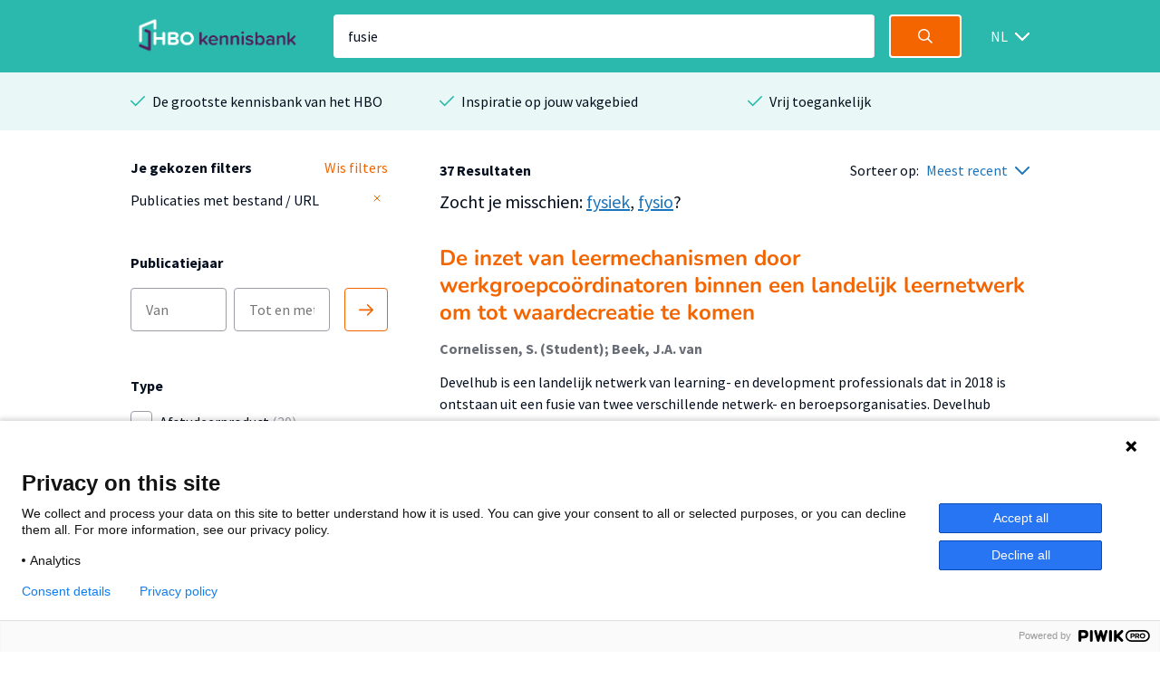

--- FILE ---
content_type: text/html; charset=utf-8
request_url: https://hbo-kennisbank.nl/searchresult?q=fusie
body_size: 10193
content:
<!DOCTYPE html>
<html class="" lang="nl">
    <head>

    <!-- Meta -->
    <meta charset="UTF-8">
    <meta http-equiv="X-UA-Compatible" content="IE=edge,chrome=1">
    <meta name="viewport" content="width=device-width, initial-scale=1">
    <title>HBO Kennisbank</title><style id="antiClickjack">body{display:none !important;}</style><script type="text/javascript">
if (self === top) {
    var antiClickjack = document.getElementById("antiClickjack");
    antiClickjack.parentNode.removeChild(antiClickjack);
} else {
    top.location = self.location;
}</script><link href="/css/fonts.css?version=12.0.10" rel="stylesheet" type="text/css"></link><link href="/css/global.css?version=12.0.10" rel="stylesheet" type="text/css"></link><link href="/css/hbo.css?version=12.0.10" rel="stylesheet" type="text/css"></link><link href="/css/jquery-ui/jquery-ui.min.css?version=12.0.10" rel="stylesheet" type="text/css"></link><link href="/css/bootstrap-icons/bootstrap-icons.css?version=12.0.10" rel="stylesheet" type="text/css"></link><link href="/img/favicon.ico" rel="icon"></link><link href="/rss?query=%28fusie%29+AND+%28%28extra.hasLink+exact+yes%29%29" rel="alternate" title="HBO-Kennisbank RSS feed" type="application/rss+xml"></link><link href="https://hbo-kennisbank.nl/searchresult?q=fusie" rel="canonical"></link>
    </head>
    <body class="eupopup"><script type="text/javascript">(function(window, document, dataLayerName, id) { window[dataLayerName]=window[dataLayerName]||[],window[dataLayerName].push({start:(new Date).getTime(),event:"stg.start"});var scripts=document.getElementsByTagName('script')[0],tags=document.createElement('script'); function stgCreateCookie(a,b,c){var d="";if(c){var e=new Date;e.setTime(e.getTime()+24*c*60*60*1e3),d="; expires="+e.toUTCString();f="; SameSite=Strict"}document.cookie=a+"="+b+d+f+"; path=/"} var isStgDebug=(window.location.href.match("stg_debug")||document.cookie.match("stg_debug"))&&!window.location.href.match("stg_disable_debug");stgCreateCookie("stg_debug",isStgDebug?1:"",isStgDebug?14:-1); var qP=[];dataLayerName!=="dataLayer"&&qP.push("data_layer_name="+dataLayerName),isStgDebug&&qP.push("stg_debug");var qPString=qP.length>0?("?"+qP.join("&")):""; tags.async=!0,tags.src="https://surfnl.containers.piwik.pro/"+id+".js"+qPString,scripts.parentNode.insertBefore(tags,scripts); !function(a,n,i){a[n]=a[n]||{};for(var c=0;c<i.length;c++)!function(i){a[n][i]=a[n][i]||{},a[n][i].api=a[n][i].api||function(){var a=[].slice.call(arguments,0);"string"==typeof a[0]&&window[dataLayerName].push({event:n+"."+i+":"+a[0],parameters:[].slice.call(arguments,1)})}}(i[c])}(window,"ppms",["tm","cm"]); })(window, document, 'dataLayer', '9add827f-3771-49be-b9ff-f409680bed94');</script><div id="errorlog"></div><header class="header"><div class="header__inner"><a href="/"><img class="header__logo" src="/img/logo-hbo-kennisbank.png"></img></a><form action="/searchresult" class="search-form" id="search-form" method="get"><div class="search-form__column translatable" data-catalog="header" data-key="placeholder-text"><input class="search-form__field search-form__field--text" name="q" placeholder=" " type="search" value="fusie"></div><div class="search-form__column"><button class="search-form__field search-form__field--submit" data-query-arguments="%7B%22q%22:%20%5B%22fusie%22%5D%2C%20%22has-link%22:%20%5B%22yes%22%5D%7D" href="#"><svg class="icon" height="16" viewbox="0 0 16 16" width="16" xmlns="http://www.w3.org/2000/svg"><path d="M15.6097079,14.5927191 L11.5286292,10.5116404 C12.414382,9.40440449 12.9438202,8 12.9438202,6.47191011 C12.9438202,2.89761798 10.046382,0 6.47191011,0 C2.89761798,0 0,2.89761798 0,6.47191011 C0,10.0462022 2.89761798,12.9438202 6.47191011,12.9438202 C8,12.9438202 9.40440449,12.4142022 10.5116404,11.5284494 L14.5927191,15.6095281 C14.7331236,15.7499326 14.9172135,15.8202247 15.1011236,15.8202247 C15.2852135,15.8202247 15.4693034,15.7499326 15.6097079,15.6095281 C15.8905169,15.3288989 15.8905169,14.8733483 15.6097079,14.5927191 Z M6.47191011,11.505618 C3.69186517,11.505618 1.43820225,9.25195506 1.43820225,6.47191011 C1.43820225,3.69186517 3.69186517,1.43820225 6.47191011,1.43820225 C9.25213483,1.43820225 11.505618,3.69186517 11.505618,6.47191011 C11.505618,9.25195506 9.25213483,11.505618 6.47191011,11.505618 Z" fill="#fff"></path></svg></button></div></form><div class="select-wrapper header__language-toggle"><form action="/lang" class="header__language-toggle select-wrapper" method="get"><select class="submit-on-change" id="lang_toggle" name="lang"><option value="en">EN</option><option selected="selected" value="nl">NL</option></select><span></span></form></div></div></header><div class="usps-bar"><div class="usps-bar__inner"><div class="usps-bar__item"><span class="icon icon--brand-1 icon--check"></span><p class="usps-bar__item__text translatable" data-catalog="usps" data-key="usps1">De grootste kennisbank van het HBO</p></div><div class="usps-bar__item"><span class="icon icon--brand-1 icon--check"></span><p class="usps-bar__item__text translatable" data-catalog="usps" data-key="usps2">Inspiratie op jouw vakgebied</p></div><div class="usps-bar__item"><span class="icon icon--brand-1 icon--check"></span><p class="usps-bar__item__text translatable" data-catalog="usps" data-key="usps3">Vrij toegankelijk</p></div></div></div><!-- (fusie) AND ((extra.hasLink exact yes)) --><form class="w-100-m" id="main-search-form" method="POST"><div id="js-modal-holder"></div><input name="q" type="hidden" value="fusie"><input name="sort-order" type="hidden" value="date"></form><div class="search"><div class="search__aside"><div class="search__aside__header"><span class="search__aside__header__text translatable" data-catalog="searchresult" data-key="mobile-filter-header">Filters</span><a class="icon icon--white icon--cross js-toggle-search-aside" href="#"></a></div><div class="search__aside__item"><div class="selected-filter-container"><div class="selected-filter-top-row"><div class="selected-filter-header-col-left translatable" data-catalog="searchresult" data-key="chosen-filters"><strong>Je gekozen filters</strong></div><div class="selected-filter-header-col-right translatable" data-catalog="searchresult" data-key="remove-all-filters"><a class="link" href="/searchresult"><span>Wis filters</span></a></div></div><div class="selected-filter-row"><div class="selected-filter-col-left"><span title="Publicaties met bestand / URL">Publicaties met bestand / URL</span></div><div class="selected-filter-col-right"><form action="/searchresult" method="post"><input name="q" type="hidden" value="fusie"><button class="remove-filter" type="submit"><svg class="text-gray" fill="none" height="12" stroke="currentColor" stroke-linecap="round" stroke-linejoin="round" stroke-width="2" viewBox="0 0 24 24" width="12" xmlns="http://www.w3.org/2000/svg"><line x1="18" x2="6" y1="6" y2="18"></line><line x1="6" x2="18" y1="6" y2="18"></line></svg></button></form></div></div></div></div><div class="search__aside__item"><span class="search__aside__item__heading translatable" data-catalog="searchresult" data-key="publication-year">Publicatiejaar</span><div class="date-selector"><div class="translatable" data-catalog="searchresult" data-key="date-from"></div><input class="text-field" form="main-search-form" name="date-from" placeholder="Van" type="text"><input class="text-field" form="main-search-form" name="date-until" placeholder="Tot en met" type="text"><div class="translatable" data-catalog="searchresult" data-key="date-until"></div><a class="date-selector__button submit-on-click submit-date-selector" href="#"><svg class="icon" height="16" viewbox="0 0 16 16" width="16" xmlns="http://www.w3.org/2000/svg"><path d="M0.8,9.2 L13.2688,9.2 L9.0344,13.4344 C8.722,13.7468 8.722,14.2532 9.0344,14.5656 C9.3468,14.878 9.8534,14.878 10.1658,14.5656 L15.7658,8.9656 C16.0782,8.6532 16.0782,8.1466 15.7658,7.8344 L10.1658,2.2344 C10.0096,2.0782 9.8048,2 9.6,2 C9.3954,2 9.1906,2.0782 9.0344,2.2344 C8.722,2.5468 8.722,3.0534 9.0344,3.3656 L13.2688,7.6 L0.8,7.6 C0.3582,7.6 0,7.9582 0,8.4 C0,8.8418 0.3582,9.2 0.8,9.2 Z" fill="#F46500"></path></svg></a></div></div><div class="search__aside__item search__aside__item__section-marker"><div class="search__aside__item__heading"><span class="translatable" data-catalog="searchresult" data-key="type">Type</span></div><div class="search__aside__item__section"><label class="filter-item control checkbox"><input class="filter-item__button h-parent" data-index="0" form="main-search-form" name="t-0-k" type="checkbox" value="hbo:product"><span class="control-indicator"></span><div><span class="filter-item__text">Afstudeerproduct<span> (30)</span></span></div></label><label class="filter-item control checkbox filter-item-indented"><input class="filter-item__button h-child" data-index="0" form="main-search-form" name="t-0-v" type="checkbox" value="info:eu-repo/semantics/bachelorThesis"><span class="control-indicator"></span><div><span class="filter-item__text">Bachelor<span> (28)</span></span></div></label><label class="filter-item control checkbox filter-item-indented"><input class="filter-item__button h-child" data-index="0" form="main-search-form" name="t-0-v" type="checkbox" value="info:eu-repo/semantics/masterThesis"><span class="control-indicator"></span><div><span class="filter-item__text">Master<span> (2)</span></span></div></label><label class="filter-item control checkbox"><input class="filter-item__button h-parent" data-index="1" form="main-search-form" name="t-1-k" type="checkbox" value="info:eu-repo/semantics/article"><span class="control-indicator"></span><div><span class="filter-item__text">Artikel<span> (3)</span></span></div></label><label class="filter-item control checkbox"><input class="filter-item__button h-parent" data-index="2" form="main-search-form" name="t-2-k" type="checkbox" value="info:eu-repo/semantics/report"><span class="control-indicator"></span><div><span class="filter-item__text">Rapport<span> (1)</span></span></div></label><label class="filter-item control checkbox"><input class="filter-item__button h-parent" data-index="3" form="main-search-form" name="t-3-k" type="checkbox" value="info:eu-repo/semantics/bookPart"><span class="control-indicator"></span><div><span class="filter-item__text">Boekdeel<span> (1)</span></span></div></label><label class="filter-item control checkbox"><input class="filter-item__button h-parent" data-index="4" form="main-search-form" name="t-4-k" type="checkbox" value="info:eu-repo/semantics/contributionToPeriodical"><span class="control-indicator"></span><div><span class="filter-item__text">Bijdrage aan periodiek<span> (1)</span></span></div></label></div></div><div class="search__aside__item search__aside__item__section-marker"><div class="search__aside__item__heading"><span class="translatable" data-catalog="searchresult" data-key="organisation">Organisatie</span></div><div class="search__aside__item__section"><label class="filter-item control checkbox"><input class="filter-item__button submit-on-change" form="main-search-form" name="o" type="checkbox" value="De Haagse Hogeschool"><span class="control-indicator"></span><div><span class="filter-item__text">De Haagse Hogeschool<span> (11)</span></span></div></label><label class="filter-item control checkbox"><input class="filter-item__button submit-on-change" form="main-search-form" name="o" type="checkbox" value="Hogeschool Rotterdam"><span class="control-indicator"></span><div><span class="filter-item__text">Hogeschool Rotterdam<span> (4)</span></span></div></label><label class="filter-item control checkbox"><input class="filter-item__button submit-on-change" form="main-search-form" name="o" type="checkbox" value="Hogeschool Leiden"><span class="control-indicator"></span><div><span class="filter-item__text">Hogeschool Leiden<span> (4)</span></span></div></label><label class="filter-item control checkbox"><input class="filter-item__button submit-on-change" form="main-search-form" name="o" type="checkbox" value="aereshogeschool"><span class="control-indicator"></span><div><span class="filter-item__text">Aeres Hogeschool<span> (4)</span></span></div></label><label class="filter-item control checkbox"><input class="filter-item__button submit-on-change" form="main-search-form" name="o" type="checkbox" value="saxionhogeschool"><span class="control-indicator"></span><div><span class="filter-item__text">Saxion<span> (3)</span></span></div></label></div><div class="search__aside__item__section hideable is-hidden"><label class="filter-item control checkbox"><input class="filter-item__button submit-on-change" form="main-search-form" name="o" type="checkbox" value="Hogeschool Utrecht"><span class="control-indicator"></span><div><span class="filter-item__text">Hogeschool Utrecht<span> (2)</span></span></div></label><label class="filter-item control checkbox"><input class="filter-item__button submit-on-change" form="main-search-form" name="o" type="checkbox" value="Zuyd Hogeschool"><span class="control-indicator"></span><div><span class="filter-item__text">Zuyd Hogeschool<span> (2)</span></span></div></label><label class="filter-item control checkbox"><input class="filter-item__button submit-on-change" form="main-search-form" name="o" type="checkbox" value="Hogeschool Inholland"><span class="control-indicator"></span><div><span class="filter-item__text">Hogeschool Inholland<span> (1)</span></span></div></label><label class="filter-item control checkbox"><input class="filter-item__button submit-on-change" form="main-search-form" name="o" type="checkbox" value="Hogeschool Windesheim"><span class="control-indicator"></span><div><span class="filter-item__text">Hogeschool Windesheim<span> (1)</span></span></div></label><label class="filter-item control checkbox"><input class="filter-item__button submit-on-change" form="main-search-form" name="o" type="checkbox" value="Hanze"><span class="control-indicator"></span><div><span class="filter-item__text">Hanze<span> (1)</span></span></div></label><label class="filter-item control checkbox"><input class="filter-item__button submit-on-change" form="main-search-form" name="o" type="checkbox" value="HZ University of Applied Sciences"><span class="control-indicator"></span><div><span class="filter-item__text">HZ University of Applied Sciences<span> (1)</span></span></div></label><label class="filter-item control checkbox"><input class="filter-item__button submit-on-change" form="main-search-form" name="o" type="checkbox" value="NHL Stenden Hogeschool"><span class="control-indicator"></span><div><span class="filter-item__text">NHL Stenden Hogeschool<span> (1)</span></span></div></label><label class="filter-item control checkbox"><input class="filter-item__button submit-on-change" form="main-search-form" name="o" type="checkbox" value="vanhall_larenstein"><span class="control-indicator"></span><div><span class="filter-item__text">Van Hall Larenstein<span> (1)</span></span></div></label><label class="filter-item control checkbox"><input class="filter-item__button submit-on-change" form="main-search-form" name="o" type="checkbox" value="Amsterdamse Hogeschool voor de Kunsten"><span class="control-indicator"></span><div><span class="filter-item__text">Amsterdamse Hogeschool voor de Kunsten<span> (1)</span></span></div></label></div><a class="search__aside__item__button js-toggle-search-aside-item-section translatable js-toggle-more" data-catalog="utils" data-key="show-more" href="#">Toon meer</a><a class="search__aside__item__button js-toggle-search-aside-item-section translatable js-toggle-less" data-catalog="utils" data-key="show-less" href="#" style="display: none">Toon minder</a></div><div class="search__aside__item search__aside__item__section-marker"><div class="search__aside__item__heading"><span class="translatable" data-catalog="searchresult" data-key="theme">Thema</span></div><div class="search__aside__item__section"><label class="filter-item control checkbox"><input class="filter-item__button submit-on-change" form="main-search-form" name="c" type="checkbox" value="5"><span class="control-indicator"></span><div><span class="filter-item__text">Economie &amp; Management<span> (17)</span></span></div></label><label class="filter-item control checkbox"><input class="filter-item__button submit-on-change" form="main-search-form" name="c" type="checkbox" value="3"><span class="control-indicator"></span><div><span class="filter-item__text">Opvoeding &amp; Onderwijs<span> (4)</span></span></div></label><label class="filter-item control checkbox"><input class="filter-item__button submit-on-change" form="main-search-form" name="c" type="checkbox" value="6"><span class="control-indicator"></span><div><span class="filter-item__text">Mens &amp; Maatschappij<span> (3)</span></span></div></label><label class="filter-item control checkbox"><input class="filter-item__button submit-on-change" form="main-search-form" name="c" type="checkbox" value="8"><span class="control-indicator"></span><div><span class="filter-item__text">Gezondheid<span> (3)</span></span></div></label><label class="filter-item control checkbox"><input class="filter-item__button submit-on-change" form="main-search-form" name="c" type="checkbox" value="13"><span class="control-indicator"></span><div><span class="filter-item__text">Algemeen<span> (3)</span></span></div></label></div><div class="search__aside__item__section hideable is-hidden"><label class="filter-item control checkbox"><input class="filter-item__button submit-on-change" form="main-search-form" name="c" type="checkbox" value="9"><span class="control-indicator"></span><div><span class="filter-item__text">Techniek<span> (2)</span></span></div></label><label class="filter-item control checkbox"><input class="filter-item__button submit-on-change" form="main-search-form" name="c" type="checkbox" value="14"><span class="control-indicator"></span><div><span class="filter-item__text">Natuur &amp; Landbouw<span> (2)</span></span></div></label><label class="filter-item control checkbox"><input class="filter-item__button submit-on-change" form="main-search-form" name="c" type="checkbox" value="2"><span class="control-indicator"></span><div><span class="filter-item__text">ICT &amp; Media<span> (2)</span></span></div></label><label class="filter-item control checkbox"><input class="filter-item__button submit-on-change" form="main-search-form" name="c" type="checkbox" value="12"><span class="control-indicator"></span><div><span class="filter-item__text">Taal, Cultuur &amp; Kunsten<span> (2)</span></span></div></label><label class="filter-item control checkbox"><input class="filter-item__button submit-on-change" form="main-search-form" name="c" type="checkbox" value="7"><span class="control-indicator"></span><div><span class="filter-item__text">Recht<span> (1)</span></span></div></label></div><a class="search__aside__item__button js-toggle-search-aside-item-section translatable js-toggle-more" data-catalog="utils" data-key="show-more" href="#">Toon meer</a><a class="search__aside__item__button js-toggle-search-aside-item-section translatable js-toggle-less" data-catalog="utils" data-key="show-less" href="#" style="display: none">Toon minder</a></div><div class="search__aside__item search__aside__item__section-marker"><div class="search__aside__item__heading"><span class="translatable" data-catalog="searchresult" data-key="accessibility">Toegankelijkheid</span><a class="icon icon--grey-lighter icon--circle-information" href="#"></a><p class="translatable" data-catalog="searchresult" data-key="accessibility-tooltip"></p><div class="search__aside__item__tooltip text-holder is-hidden"><p>Wanneer je in de HBO Kennisbank een zoekopdracht doet, worden standaard alleen publicaties getoond mét een bestand of URL. Door de filter 'Publicaties met bestand / URL' te verwijderen worden alle publicaties getoond.</p></div></div><div class="search__aside__item__section"><label class="filter-item control checkbox"><input checked="checked" class="filter-item__button submit-on-change" form="main-search-form" name="has-link" type="checkbox" value="yes"><span class="control-indicator"></span><div><span class="filter-item__text">Publicaties met bestand / URL<span> (37)</span></span></div></label></div></div><div class="search__aside__item"><span class="search__aside__item__heading translatable" data-catalog="searchresult" data-key="institutes">Instituut</span><a class="search__aside__item__button js-modal-interaction translatable" data-catalog="searchresult" data-key="institutes-filter" data-target="ht-modal" href="#">Filter op instituut</a></div><div class="search__aside__item"><span class="search__aside__item__heading translatable" data-catalog="searchresult" data-key="knowledge-centers-and-lectorates">Afdeling</span><a class="search__aside__item__button js-modal-interaction translatable" data-catalog="searchresult" data-key="knowledge-centers-and-lectorates-filter" data-target="hl-modal" href="#">Filter op afdeling</a></div><div class="search__aside__item"><span class="search__aside__item__heading translatable" data-catalog="searchresult" data-key="academy-and-educations">Opleiding</span><a class="search__aside__item__button js-modal-interaction translatable" data-catalog="searchresult" data-key="academy-and-educations-filter" data-target="hd-modal" href="#">Filter op opleiding</a></div><div class="search__aside__item"><span class="search__aside__item__heading translatable" data-catalog="searchresult" data-key="languages">Taal</span><a class="search__aside__item__button js-modal-interaction translatable" data-catalog="searchresult" data-key="languages-filter" data-target="language-modal" href="#">Filter op taal</a></div><div class="search__aside__footer"><input class="submit-button" type="submit" value="Toon resultaten"><a class="search__aside__footer__link js-toggle-search-aside" href="#">Annuleren</a></div></div><div class="search__body" id="main-content"><div class="search__body__heading"><a class="search__body__heading__toggle js-toggle-search-aside translatable" data-catalog="searchresult" data-key="mobile-filter" href="#">Filter</a><div class="search__body__heading__column"><strong class="translatable" data-catalog="searchresult" data-format-keys="total" data-key="num-results">37 Resultaten</strong></div><div class="search__body__heading__column"><span class="translatable" data-catalog="searchresult" data-key="sorting" style="white-space:nowrap;">Sorteer op:</span><div class="select-wrapper sort-order-toggle"><span></span><select class="collect-and-submit-on-change" name="sort-order"><option value="relevance">Meest relevant</option><option selected="selected" value="date">Meest recent</option></select></div></div></div><div class="search__body__overview"><div class="detail__header__row"><div class="detail__header__column"><div class="detail__header__item"><span class="padding-left-mobile detail__header__item__text detail__header__item__text--large translatable" data-catalog="noresult" data-key="suggestion">Zocht je misschien: <a href="/searchresult?q=fysiek&amp;has-link=yes">fysiek</a>, <a href="/searchresult?q=fysio&amp;has-link=yes">fysio</a>?</span></div></div></div><div class="search-result text-holder"><h3><a class="result-title" data-query-arguments="%7B%22q%22:%20%5B%22fusie%22%5D%2C%20%22has-link%22:%20%5B%22yes%22%5D%7D" href="/details/aereshogeschool:oai:www.greeni.nl:VBS:2:151579">De inzet van leermechanismen door werkgroepcoördinatoren binnen een landelijk leernetwerk om tot waardecreatie te komen</a></h3><div class="detail__header__column"><div class="detail__header__item max-w-100"><span class="detail__header__item__text detail__header__item__text--bold text-ellipsis" title="Cornelissen, S. (Student); Beek, J.A. van">Cornelissen, S. (Student); Beek, J.A. van</span></div></div><div class="related__overview__item__preview"><p>Develhub is een landelijk netwerk van learning- en development professionals dat in 2018 is ontstaan uit een fusie van twee verschillende netwerk- en beroepsorganisaties. Develhub bevindt zich in een fase waarin het zich oriënteert op een verdere professionalisering van haar netwerk. Vanuit deze professionaliseringsslag …</p></div><p class="meta subtle"><span>2023-06-12</span><span class="icon icon--grey-lighter icon--bullet"></span><span>Opvoeding &amp; Onderwijs</span><span class="icon icon--grey-lighter icon--bullet"></span><span>Master</span></p></div><div class="search-result text-holder"><h3><a class="result-title" data-query-arguments="%7B%22q%22:%20%5B%22fusie%22%5D%2C%20%22has-link%22:%20%5B%22yes%22%5D%7D" href="/details/sharekit_hr:oai:surfsharekit.nl:ba354cdc-63a8-4836-8fe5-92689331e8d2">De Soft Due Diligence Check bij fusies en overnames. Passen we wel bij elkaar?</a></h3><div class="detail__header__column"><div class="detail__header__item max-w-100"><span class="detail__header__item__text detail__header__item__text--bold text-ellipsis" title="S.E. Stuij; M.P. Lycklama a Nijeholt">S.E. Stuij; M.P. Lycklama a Nijeholt</span></div></div><div class="related__overview__item__preview"><p>In 2019 introduceerden de auteurs de Soft Due Diligence Check, waarmee organisaties de zachte slaag- en faalfactoren bij een fusie- of overnametraject kunnen identificeren. Vervolgens is de SDDC getoetst en getest in de praktijk. In dit artikel introduceren de auteurs de verder uitgewerkte versie, die …</p></div><p class="meta subtle"><span>2021-06-15</span><span class="icon icon--grey-lighter icon--bullet"></span><span>Economie &amp; Management</span><span class="icon icon--grey-lighter icon--bullet"></span><span>Artikel</span></p></div><div class="search-result text-holder"><h3><a class="result-title" data-query-arguments="%7B%22q%22:%20%5B%22fusie%22%5D%2C%20%22has-link%22:%20%5B%22yes%22%5D%7D" href="/details/nhlstenden:oai:surfsharekit.nl:f976ae50-b439-4232-8dcd-141b459eaa88">Fries op de basisschool</a></h3><div class="detail__header__column"><div class="detail__header__item max-w-100"><span class="detail__header__item__text detail__header__item__text--bold text-ellipsis" title="David Jongsma (Student); Jelle Brandsma (Docent)">David Jongsma (Student); Jelle Brandsma (Docent)</span></div></div><div class="related__overview__item__preview"><p>Er werd opdracht gegeven om vanuit de minor meertaligheid in internationaal perspectief in overleg te gaan met een basisschool om een praktijkprobleem te zoeken voor een literatuuronderzoek. Al snel bleek dat er op de ... in ... geen Friese methode was, vanwege de fusie van een jaar daarvoor. In overleg …</p></div><p class="meta subtle"><span>2021-04-06</span><span class="icon icon--grey-lighter icon--bullet"></span><span>Opvoeding &amp; Onderwijs</span><span class="icon icon--grey-lighter icon--bullet"></span><span>Stageverslag</span></p></div><div class="search-result text-holder"><h3><a class="result-title" data-query-arguments="%7B%22q%22:%20%5B%22fusie%22%5D%2C%20%22has-link%22:%20%5B%22yes%22%5D%7D" href="/details/aereshogeschool:oai:www.greeni.nl:VBS:2:148799">Een bemester achter de opraapwagen: een meerwaarde of niet?</a></h3><div class="detail__header__column"><div class="detail__header__item max-w-100"><span class="detail__header__item__text detail__header__item__text--bold text-ellipsis" title="Essen, G. van (Student); Akker, J. van den">Essen, G. van (Student); Akker, J. van den</span></div></div><div class="related__overview__item__preview"><p>Zomerstalvoeren wordt populairder onder melkveehouders vanwege smakelijkheid, hoge voederwaarde en een hoog eiwitgehalte in vers gras. In de agrarische sector moet er steeds meer voedsel geproduceerd worden als gevolg van de groeiende wereldbevolking. Echter moeten deze opbrengsten behaald worden met …</p></div><p class="meta subtle"><span>2021-02-03</span><span class="icon icon--grey-lighter icon--bullet"></span><span>Economie &amp; Management</span><span class="icon icon--grey-lighter icon--bullet"></span><span>Bachelor</span></p></div><div class="search-result text-holder"><h3><a class="result-title" data-query-arguments="%7B%22q%22:%20%5B%22fusie%22%5D%2C%20%22has-link%22:%20%5B%22yes%22%5D%7D" href="/details/sharekit_ahk:oai:surfsharekit.nl:e5f431f3-3fef-45d2-8c78-ad25932692c9">De fusie</a></h3><div class="detail__header__column"><div class="detail__header__item max-w-100"><span class="detail__header__item__text detail__header__item__text--bold text-ellipsis" title="Rosa Jonkman">Rosa Jonkman</span></div></div><div class="related__overview__item__preview"><p>De Fusie is een persoonlijke en inspirerende zoektocht naar een nieuw type gebouw dat zich voegt in een typisch Nederlands landschap en past in de rijke traditie van waterwerken. Tegelijk omarmt de Fusie de toekomst. Het Fusiegebouw kan gezien worden als een nieuw Hollands Deltawerk dat traditie en toekomst …</p></div><p class="meta subtle"><span>2020-08-31</span><span class="icon icon--grey-lighter icon--bullet"></span><span>Taal, Cultuur &amp; Kunsten</span><span class="icon icon--grey-lighter icon--bullet"></span><span>Master</span></p></div><div class="search-result text-holder"><h3><a class="result-title" data-query-arguments="%7B%22q%22:%20%5B%22fusie%22%5D%2C%20%22has-link%22:%20%5B%22yes%22%5D%7D" href="/details/aereshogeschool:oai:www.greeni.nl:VBS:2:148186">Hoe kan HRM bijdragen aan een succesvolle fusie van kleinere agrarische toeleverende bedrijven in de melkveehouderijsector?</a></h3><div class="detail__header__column"><div class="detail__header__item max-w-100"><span class="detail__header__item__text detail__header__item__text--bold text-ellipsis" title="Gerard, M. (Student); Sol, G.">Gerard, M. (Student); Sol, G.</span></div></div><div class="related__overview__item__preview"><p>Kleinere agrarische toeleverende bedrijven moeten inspelen op ontwikkelingen om de toekomstbestendigheid te vergroten. Naast automatiseringen, digitaliseren en robotiseren zal het werkaanbod dalen door Covid-19. Wanneer een goed HRM-beleid voldoet aan de sociale normen en verwachtingen zal een organisatie …</p></div><p class="meta subtle"><span>2020-08-31</span><span class="icon icon--grey-lighter icon--bullet"></span><span>Economie &amp; Management</span><span class="icon icon--grey-lighter icon--bullet"></span><span>Bachelor</span></p></div><div class="search-result text-holder"><h3><a class="result-title" data-query-arguments="%7B%22q%22:%20%5B%22fusie%22%5D%2C%20%22has-link%22:%20%5B%22yes%22%5D%7D" href="/details/aereshogeschool:oai:www.greeni.nl:VBS:2:147758">Plantise-plant</a></h3><div class="detail__header__column"><div class="detail__header__item max-w-100"><span class="detail__header__item__text detail__header__item__text--bold text-ellipsis" title="Stolker, T. (Student); Schilt, H.W.">Stolker, T. (Student); Schilt, H.W.</span></div></div><div class="related__overview__item__preview"><p>Na de fusie van drie grote plantenkwekerijen is er gekozen om teelten te standaardiseren. Dit onderzoek gaat zich richten op de verschillen van opkweek van komkommers op de drie locaties van Plantise. Door middel van plantmetingen en klimaatgegevens met elkaar te vergelijken worden de grootste verschillen …</p></div><p class="meta subtle"><span>2020-06-04</span><span class="icon icon--grey-lighter icon--bullet"></span><span>Natuur &amp; Landbouw</span><span class="icon icon--grey-lighter icon--bullet"></span><span>Bachelor</span></p></div><div class="search-result text-holder"><h3><a class="result-title" data-query-arguments="%7B%22q%22:%20%5B%22fusie%22%5D%2C%20%22has-link%22:%20%5B%22yes%22%5D%7D" href="/details/sharekit_hr:oai:surfsharekit.nl:49fb5111-34f5-4b32-9791-20e9aadcd023">Zachte slaag- en faalfactoren bij fusies en overnames in kaart: op weg naar de Soft Due Diligence Check</a></h3><div class="detail__header__column"><div class="detail__header__item max-w-100"><span class="detail__header__item__text detail__header__item__text--bold text-ellipsis" title="S.E. Stuij; M.P. Lycklama a Nijeholt">S.E. Stuij; M.P. Lycklama a Nijeholt</span></div></div><div class="related__overview__item__preview"><p>Al decennialang worden de gestelde doelen bij de meeste fusies en overnames niet behaald. Uit onderzoek blijkt steevast dat 65-85 procent van de overnames mislukt, ondanks het feit dat vaak een ‘due diligence’-onderzoek is gedaan en ook de strategische doelen vooraf zijn uitgewerkt. Op basis van harde …</p></div><p class="meta subtle"><span>2019-06-15</span><span class="icon icon--grey-lighter icon--bullet"></span><span>Economie &amp; Management</span><span class="icon icon--grey-lighter icon--bullet"></span><span>Artikel</span></p></div><div class="search-result text-holder"><h3><a class="result-title" data-query-arguments="%7B%22q%22:%20%5B%22fusie%22%5D%2C%20%22has-link%22:%20%5B%22yes%22%5D%7D" href="/details/sharekit_hh:oai:surfsharekit.nl:ed9783eb-2503-411d-8ebe-d1ac674fec5c">Het balanceren van de bedbezetting door een optimalisatie van de OK-planning</a></h3><div class="detail__header__column"><div class="detail__header__item max-w-100"><span class="detail__header__item__text detail__header__item__text--bold text-ellipsis" title="Lisa Dekker (Student); C. Liem">Lisa Dekker (Student); C. Liem</span></div></div><div class="related__overview__item__preview"><p>Sinds 2017 is het personeelstekort binnen ziekenhuizen een groot probleem. De operatiekamer-afdeling (OK) van het VU medisch centrum (VUmc) wordt hiermee het hardst geraakt. Rond dezelfde periode zijn het VUmc en Academisch Medisch Centrum gefuseerd onder de naam: Amsterdam UMC. Als gevolg van deze tekorten …</p></div><p class="meta subtle"><span>2019</span><span class="icon icon--grey-lighter icon--bullet"></span><span>Techniek</span><span class="icon icon--grey-lighter icon--bullet"></span><span>Bachelor</span></p></div><div class="search-result text-holder"><h3><a class="result-title" data-query-arguments="%7B%22q%22:%20%5B%22fusie%22%5D%2C%20%22has-link%22:%20%5B%22yes%22%5D%7D" href="/details/samhao:oai:www.greeni.nl:VBS:2:146896">Ontwerpplan landgoed Keukenhof</a></h3><div class="detail__header__column"><div class="detail__header__item max-w-100"><span class="detail__header__item__text detail__header__item__text--bold text-ellipsis" title="Vriend, D. (Student); Stobbelaar, D.J.">Vriend, D. (Student); Stobbelaar, D.J.</span></div></div><div class="related__overview__item__preview"><p>Keukenhof is een wereldberoemd en unieke bloemententoonstelling ten noordwesten van Lisse in Zuid-Holland. Het goed bewaarde en gevarieerde landschap, in en rondom het landgoed, maakt het interessant om te recreëren. Met het samenvoegen van het kasteel, met daarbij de omringende bos-, weide- en landbouwgebieden, …</p></div><p class="meta subtle"><span>2018-12-20</span><span class="icon icon--grey-lighter icon--bullet"></span><span>Natuur &amp; Landbouw</span><span class="icon icon--grey-lighter icon--bullet"></span><span>Bachelor</span></p></div></div><div class="search__body__pagination"><a class="search__body__pagination__arrow is-disabled" href="/searchresult?q=fusie&amp;has-link=yes&amp;p=0"><span class="icon icon--grey-lighter icon--arrow-left"></span><span class="translatable" data-catalog="searchresult" data-key="pagination-previous">Vorige</span></a><div class="search__body__pagination__numbers"><a class="search__body__pagination__numbers__item is-active" href="/searchresult?q=fusie&amp;has-link=yes&amp;p=1">1</a><a class="search__body__pagination__numbers__item" href="/searchresult?q=fusie&amp;has-link=yes&amp;p=2">2</a><a class="search__body__pagination__numbers__item" href="/searchresult?q=fusie&amp;has-link=yes&amp;p=3">3</a><a class="search__body__pagination__numbers__item" href="/searchresult?q=fusie&amp;has-link=yes&amp;p=4">4</a></div><a class="search__body__pagination__arrow " href="/searchresult?q=fusie&amp;has-link=yes&amp;p=2"><span class="translatable" data-catalog="searchresult" data-key="pagination-next">Volgende</span><span class="icon icon--blue icon--arrow-right"></span></a></div></div></div><div class="page-information page-information-no-bottom"><div class="detail__body"><div class="detail__body__intro text-holder"><h3 class="translatable" data-catalog="searchresult" data-key="about-hbokennisbank-header">Over HBO Kennisbank</h3><p class="translatable" data-catalog="searchresult" data-key="about-hbokennisbank-text">De HBO Kennisbank maakt dit materiaal van hogescholen zichtbaar en beschikbaar voor uitwisseling en hergebruik. De HBO Kennisbank is hierdoor een belangrijke toegangspoort tot de resultaten van onderzoek van hogescholen.</p></div></div></div><div class="brands"><p class="brands__heading translatable" data-catalog="brands" data-key="brand-text">Op de HBO Kennisbank vind je publicaties van 26 hogescholen</p><div class="brands__carousel_placeholder brands__carousel"><div class="brands__carousel__slide"><div class="brands__carousel__slide__inner"><img alt="hanzehogeschoolgroningen" src="/cms/wp-content/uploads/2018/03/image.png"></img><img alt="utrechthogeschool" src="/cms/wp-content/uploads/2018/03/logo-utrechthogeschool.png"></img><img alt="hogeschoolamsterdam" src="/cms/wp-content/uploads/2018/03/logo_hva.jpg"></img><img alt="haagsehogeschool" src="/cms/wp-content/uploads/2018/03/logo-haagsehogeschool.png"></img></div></div><div class="brands__carousel__slide"><div class="brands__carousel__slide__inner"><img alt="fontyshogeschool" src="/cms/wp-content/uploads/2018/03/logo-fontyshogeschool.png"></img><img alt="hogeschoolarnhemnijmegen" src="/cms/wp-content/uploads/2018/03/Han-hbok.png"></img><img alt="saxionhogeschool" src="/cms/wp-content/uploads/2018/03/logo-saxionhogeschool.png"></img><img alt="hogeschoolrotterdam" src="/cms/wp-content/uploads/2018/03/logo-hogeschoolrotterdam.png"></img></div></div><div class="brands__carousel__slide"><div class="brands__carousel__slide__inner"><img alt="vanhall_larenstein" src="/cms/wp-content/uploads/2018/03/logo-vanhall_larenstein.png"></img><img alt="hogeschoolinholland" src="/cms/wp-content/uploads/2018/03/logo-hogeschoolinholland.png"></img><img alt="aereshogeschool" src="/cms/wp-content/uploads/2018/03/logo-aereshogeschool-1.png"></img><img alt="windesheimhogeschool" src="/cms/wp-content/uploads/2018/03/Windesheim_logo_ZG_RGB-DEF.png"></img></div></div><div class="brands__carousel__slide"><div class="brands__carousel__slide__inner"><img alt="hsleiden" src="/cms/wp-content/uploads/2018/03/logo-hsleiden.png"></img><img alt="zuyd" src="/cms/wp-content/uploads/2018/03/logo-zuyd.png"></img><img alt="christelijkehogeschoolede" src="/cms/wp-content/uploads/2018/03/logo-christelijkehogeschoolede.png"></img><img alt="zeelandhogeschool" src="/cms/wp-content/uploads/2018/03/logo-zeelandhogeschool.png"></img></div></div><div class="brands__carousel__slide"><div class="brands__carousel__slide__inner"><img alt="avanshogeschool" src="/cms/wp-content/uploads/2018/03/logo-avanshogeschool.png"></img><img alt="has" src="/cms/wp-content/uploads/2023/06/HAS_beeldscherm_liggend_RGB_light_green.png"></img><img alt="ahk" src="/cms/wp-content/uploads/2019/04/AHK_HS_sponsorlogo_RGB.jpg"></img><img alt="nhlstenden" src="/cms/wp-content/uploads/2018/07/logo_nhlstenden-big-copy.jpg"></img></div></div><div class="brands__carousel__slide"><div class="brands__carousel__slide__inner"><img alt="kpz" src="/cms/wp-content/uploads/2018/03/Hogeschool-KPZ.png"></img><img alt="viaa" src="/cms/wp-content/uploads/2023/12/Viaa_RGB.png"></img><img alt="jhs" src="/cms/wp-content/uploads/2018/03/logo-jhs.png"></img><img alt="hotelschooldenhaag" src="/cms/wp-content/uploads/2022/03/HTH-logo.png"></img></div></div><div class="brands__carousel__slide"><div class="brands__carousel__slide__inner"><img alt="driestarhogeschool" src="/cms/wp-content/uploads/2018/03/logo-driestarhogeschool.png"></img><img alt="marnix" src="/cms/wp-content/uploads/2018/03/logo-marnix.png"></img><img alt="dnp" src="/cms/wp-content/uploads/2018/03/logo-dnp.png"></img><img alt="nyenrode" src="/cms/wp-content/uploads/2023/12/Nyenrode-Business-Universiteit-Logo.png"></img></div></div></div></div><footer class="footer"><div class="footer__inner"><div class="footer__column"><div class="footer__heading text-holder"><img class="footer__logo" src="/img/logo-surf.png"></img></div><div class="footer__text text-holder"><p class="translatable" data-catalog="footer" data-key="hbo-part-of">Powered by SURF</p></div></div><div class="footer__column"><div class="footer__heading text-holder"><h5 class="translatable" data-catalog="footer" data-key="col1">HBO Kennisbank</h5></div><div class="footer__text text-holder"><ul><li class="translatable" data-catalog="footer" data-key="col1-item1"><a href="/pages/over-de-hbo-kennisbank">Over de HBO Kennisbank</a></li><li class="translatable" data-catalog="footer" data-key="col1-item2"><a href="/pages/eigen-onderzoek-publiceren">Eigen onderzoek publiceren</a></li><li class="translatable" data-catalog="footer" data-key="col1-item3"><a href="/verhalen">Uitgelicht</a></li><li class="translatable" data-catalog="footer" data-key="col1-item4"><a href="/pages/open-access">Open Access</a></li></ul></div></div><div class="footer__column"><div class="footer__heading text-holder"><h5 class="translatable" data-catalog="footer" data-key="col2"> </h5></div><div class="footer__text text-holder"><ul><li class="translatable" data-catalog="footer" data-key="col2-item1"><a href="/pages/deelnemende-hogescholen">Deelnemende hogescholen</a></li><li class="translatable" data-catalog="footer" data-key="col2-item2"><a href="/pages/veelgestelde-vragen">Veelgestelde vragen</a></li><li class="translatable" data-catalog="footer" data-key="col2-item3"><a href="/pages/gebruiksvoorwaarden-privacy-en-cookies">Privacy Statement</a></li><li class="translatable" data-catalog="footer" data-key="col2-item4"><a href="/pages/contact">Contact</a></li></ul></div></div><div class="footer__column"><div class="footer__heading text-holder"><h5 class="translatable" data-catalog="footer" data-key="col3">Doelgroepen</h5></div><div class="footer__text text-holder"><ul><li class="translatable" data-catalog="footer" data-key="col3-item1"><a href="/pages/studenten">Studenten</a></li><li class="translatable" data-catalog="footer" data-key="col3-item2"><a href="/pages/docenten-lectoren-en-medewerkers-van-hogescholen/">Lectoren en onderzoekers</a></li><li class="translatable" data-catalog="footer" data-key="col3-item3"><a href="/pages/bedrijven">Bedrijven</a></li><li class="translatable" data-catalog="footer" data-key="col3-item4"><a href="/pages/hogescholen">Hogescholen</a></li></ul></div></div></div></footer><div class="usps-bar"><div class="usps-bar__inner"><div class="usps-bar__item"><span class="icon icon--brand-1 icon--check"></span><p class="usps-bar__item__text translatable" data-catalog="usps" data-key="usps1">De grootste kennisbank van het HBO</p></div><div class="usps-bar__item"><span class="icon icon--brand-1 icon--check"></span><p class="usps-bar__item__text translatable" data-catalog="usps" data-key="usps2">Inspiratie op jouw vakgebied</p></div><div class="usps-bar__item"><span class="icon icon--brand-1 icon--check"></span><p class="usps-bar__item__text translatable" data-catalog="usps" data-key="usps3">Vrij toegankelijk</p></div></div></div><div class="search-modal is-hidden"><form action="/searchresult" class="search-form"><div class="search-form__column"><input name="has-link" type="hidden" value="yes"><input name="has-link" type="hidden" value="yes"><input class="search-form__field search-form__field--text" name="q" placeholder=" " type="search" value="fusie"><div class="select-wrapper search-form__field--select"><select><option selected="selected" value="0">Alles</option><option value="10">Bouw &amp; Logistiek</option><option value="5">Economie &amp; Management</option><option value="4">Filosofie &amp; Religie</option><option value="8">Gezondheid</option><option value="2">ICT &amp; Media</option><option value="6">Mens &amp; Maatschappij</option><option value="14">Natuur &amp; Landbouw</option><option value="3">Opvoeding &amp; Onderwijs</option><option value="7">Recht</option><option value="1">Recreatie, Beweging &amp; Sport</option><option value="11">Ruimtelijke ordening &amp; planning</option><option value="12">Taal, Cultuur &amp; Kunsten</option><option value="9">Techniek</option></select><span></span></div><a class="search-form__reset-button icon icon--grey-lighter icon--circle-cross" href="#"></a></div><div class="search-form__column"><input class="search-form__field search-form__field--submit" type="submit"><svg class="icon" height="16" viewbox="0 0 16 16" width="16" xmlns="http://www.w3.org/2000/svg"><path d="M15.6097079,14.5927191 L11.5286292,10.5116404 C12.414382,9.40440449 12.9438202,8 12.9438202,6.47191011 C12.9438202,2.89761798 10.046382,0 6.47191011,0 C2.89761798,0 0,2.89761798 0,6.47191011 C0,10.0462022 2.89761798,12.9438202 6.47191011,12.9438202 C8,12.9438202 9.40440449,12.4142022 10.5116404,11.5284494 L14.5927191,15.6095281 C14.7331236,15.7499326 14.9172135,15.8202247 15.1011236,15.8202247 C15.2852135,15.8202247 15.4693034,15.7499326 15.6097079,15.6095281 C15.8905169,15.3288989 15.8905169,14.8733483 15.6097079,14.5927191 Z M6.47191011,11.505618 C3.69186517,11.505618 1.43820225,9.25195506 1.43820225,6.47191011 C1.43820225,3.69186517 3.69186517,1.43820225 6.47191011,1.43820225 C9.25213483,1.43820225 11.505618,3.69186517 11.505618,6.47191011 C11.505618,9.25195506 9.25213483,11.505618 6.47191011,11.505618 Z" fill="#fff"></path></svg></div><div class="search-modal__options"><a class="search-modal__close-button" href="#"><span class="icon icon--blue icon--arrow-left"></span><span class="search-modal__close-button__text">Terug</span></a><button class="search-modal__button submit-on-click" type="submit"><svg class="icon" height="16" viewbox="0 0 16 16" width="16" xmlns="http://www.w3.org/2000/svg"><path d="M15.6097079,14.5927191 L11.5286292,10.5116404 C12.414382,9.40440449 12.9438202,8 12.9438202,6.47191011 C12.9438202,2.89761798 10.046382,0 6.47191011,0 C2.89761798,0 0,2.89761798 0,6.47191011 C0,10.0462022 2.89761798,12.9438202 6.47191011,12.9438202 C8,12.9438202 9.40440449,12.4142022 10.5116404,11.5284494 L14.5927191,15.6095281 C14.7331236,15.7499326 14.9172135,15.8202247 15.1011236,15.8202247 C15.2852135,15.8202247 15.4693034,15.7499326 15.6097079,15.6095281 C15.8905169,15.3288989 15.8905169,14.8733483 15.6097079,14.5927191 Z M6.47191011,11.505618 C3.69186517,11.505618 1.43820225,9.25195506 1.43820225,6.47191011 C1.43820225,3.69186517 3.69186517,1.43820225 6.47191011,1.43820225 C9.25213483,1.43820225 11.505618,3.69186517 11.505618,6.47191011 C11.505618,9.25195506 9.25213483,11.505618 6.47191011,11.505618 Z" fill="#fff"></path></svg><span class="search-modal__button__text">Zoeken</span></button></div></form></div><div id="dialog-form" style="display:none; z-index: 9101;" title="Vertaling"><form><input id="cat" name="cat" type="hidden"><input id="key" name="key" type="hidden"><fieldset><div><label class="language-icon" for="nl"><img src="/img/nl.png"></img></label><textarea class="text ui-widget-content ui-corner-all" id="nl" name="nl" rows="1"></textarea></div><div><label class="language-icon" for="en"><img src="/img/gb.png"></img></label><textarea class="text ui-widget-content ui-corner-all" id="en" name="en" rows="1"></textarea></div><div><label id='help'></label id='help'></div><input style="position:absolute; top:-1000px" tabindex="-1" type="submit"></fieldset></form></div><a class="back-to-top-button is-hidden" href="#"><span class="icon icon--brand-2 icon--arrow-up"></span></a><script src="/js/jquery/jquery.min.js"></script><script src="/js/vendor/slick.js"></script><script src="/js/vendor/jquery.fitvids.js"></script><script src="/js/vendor/sharer.js"></script><script src="/js/vendor/headroom.js"></script><script src="/js/vendor/jquery.headroom.js"></script><script src="/js/jquery-ui/jquery-ui.min.js"></script><script src="/js/vendor/modernizr-custom.js"></script><script src="/js/main.js?version=12.0.10"></script><script src="/js/hbo.js?version=12.0.10"></script><script src="/js/waypoints.min.js"></script><script>
        $(function() {

            function search(id) {
              var _text_filter = $("#modal-filter-"+id);
              var filter = _text_filter.val().toUpperCase();

              var _root = _text_filter.parents("#"+id);
              _root.find(".searchable").each(function() {
                var _contentRow = $(this);
                var text = _contentRow.find(".searchable-text").attr('title').toUpperCase();
                if (text.indexOf(filter) == -1) {
                  _contentRow.hide();
                } else {
                  _contentRow.show();
                }
              });
            }

            var _searchTimeout = null;
            function processModal(id, data) {
                $("#js-modal-holder").append(data);
                if ($("html").hasClass('js-display-translatable')) {
                    $("#"+id).find(".translatable").each(function(){prepareTranslateItem(this);});
                }
                $("#modal-filter-"+id).keyup(function () {
                    clearTimeout(_searchTimeout);
                    _searchTimeout = setTimeout(
                        function() {search(id)},
                        300);
                })
            }

            function ensureModal(id){
                if ($("#"+id).length === 0) {
                    formData = JSON.stringify({"q": ["fusie"], "has-link": ["yes"]});
                    $.ajax({
                        type: 'POST',
                        url: '/drilldownfilter?type=' + id + '&total=37',
                        data: formData,
                        contentType: "application/json",
                        dataType: "html",
                        success: function(data) {
                            processModal(id, data);
                        },
                        error: function(data) { console.log('error'); console.log(data.responseText);}
                    })
                }
            }
            setTimeout( function(){
                ensureModal("hd-modal");
                ensureModal("hl-modal");
                ensureModal("ht-modal");
                ensureModal("language-modal");
            }, 0 );
        });
    </script><script src="/js/searchresult.js?version=12.0.10"></script>
  </body>
</html>

--- FILE ---
content_type: text/html; charset=utf-8
request_url: https://hbo-kennisbank.nl/drilldownfilter?type=hd-modal&total=37
body_size: 312
content:
<div class="modal-holder js-modal-interaction" id="hd-modal" style="display: none;"><div class="modal" data-total="37" data-translate="Toon {count} resultaten"><div class="modal__header"><span class="modal__header__text translatable" data-catalog="searchresult" data-key="academy-and-educations-filter">Filter op opleiding</span><a class="icon icon--white icon--cross js-modal-interaction" href="#"></a></div><div class="modal__body"><div class="modal__body__section"><span class="search-form search-form__column translatable" data-catalog="drilldown" data-key="search" style="margin: 0;"><input class="search-form__field search-form__field--text" id="modal-filter-hd-modal" placeholder="Filter op opleiding" type="text"></span><div class="modal__expandable searchable"><div class="modal__expandable__header"><label class="filter-item control checkbox" style="width: 100%"><input class="js-check-self" data-count="2" name="hd" type="checkbox" value="De Haagse Hogeschool.AFM Bedrijfseconomie"><span class="control-indicator"></span><span class="filter-item__text searchable-text" style="display: inline-block; width: 100%;" title="AFM Bedrijfseconomie">AFM Bedrijfseconomie<span> (2)</span><span style="display: inline-block; float: right; width: 100%;">De Haagse Hogeschool</span></span></label></div></div><div class="modal__expandable searchable"><div class="modal__expandable__header"><label class="filter-item control checkbox" style="width: 100%"><input class="js-check-self" data-count="1" name="hd" type="checkbox" value="Amsterdamse Hogeschool voor de Kunsten.Architectuur"><span class="control-indicator"></span><span class="filter-item__text searchable-text" style="display: inline-block; width: 100%;" title="Architectuur">Architectuur<span> (1)</span><span style="display: inline-block; float: right; width: 100%;">Amsterdamse Hogeschool voor de Kunsten</span></span></label></div></div><div class="modal__expandable searchable"><div class="modal__expandable__header"><label class="filter-item control checkbox" style="width: 100%"><input class="js-check-self" data-count="1" name="hd" type="checkbox" value="Zuyd Hogeschool.Bedrijfseconomie"><span class="control-indicator"></span><span class="filter-item__text searchable-text" style="display: inline-block; width: 100%;" title="Bedrijfseconomie">Bedrijfseconomie<span> (1)</span><span style="display: inline-block; float: right; width: 100%;">Zuyd Hogeschool</span></span></label></div></div><div class="modal__expandable searchable"><div class="modal__expandable__header"><label class="filter-item control checkbox" style="width: 100%"><input class="js-check-self" data-count="1" name="hd" type="checkbox" value="saxionhogeschool.Bedrijfskunde MER"><span class="control-indicator"></span><span class="filter-item__text searchable-text" style="display: inline-block; width: 100%;" title="Bedrijfskunde MER">Bedrijfskunde MER<span> (1)</span><span style="display: inline-block; float: right; width: 100%;">Saxion</span></span></label></div></div><div class="modal__expandable searchable"><div class="modal__expandable__header"><label class="filter-item control checkbox" style="width: 100%"><input class="js-check-self" data-count="1" name="hd" type="checkbox" value="saxionhogeschool.Bestuurskunde/Overheidsmanagement"><span class="control-indicator"></span><span class="filter-item__text searchable-text" style="display: inline-block; width: 100%;" title="Bestuurskunde/Overheidsmanagement">Bestuurskunde/Overheidsmanagement<span> (1)</span><span style="display: inline-block; float: right; width: 100%;">Saxion</span></span></label></div></div><div class="modal__expandable searchable"><div class="modal__expandable__header"><label class="filter-item control checkbox" style="width: 100%"><input class="js-check-self" data-count="1" name="hd" type="checkbox" value="HZ University of Applied Sciences.Communicatie"><span class="control-indicator"></span><span class="filter-item__text searchable-text" style="display: inline-block; width: 100%;" title="Communicatie">Communicatie<span> (1)</span><span style="display: inline-block; float: right; width: 100%;">HZ University of Applied Sciences</span></span></label></div></div><div class="modal__expandable searchable"><div class="modal__expandable__header"><label class="filter-item control checkbox" style="width: 100%"><input class="js-check-self" data-count="1" name="hd" type="checkbox" value="Hogeschool Utrecht.Communicatiemanagement"><span class="control-indicator"></span><span class="filter-item__text searchable-text" style="display: inline-block; width: 100%;" title="Communicatiemanagement">Communicatiemanagement<span> (1)</span><span style="display: inline-block; float: right; width: 100%;">Hogeschool Utrecht</span></span></label></div></div><div class="modal__expandable searchable"><div class="modal__expandable__header"><label class="filter-item control checkbox" style="width: 100%"><input class="js-check-self" data-count="1" name="hd" type="checkbox" value="Hogeschool Rotterdam.Facility Management"><span class="control-indicator"></span><span class="filter-item__text searchable-text" style="display: inline-block; width: 100%;" title="Facility Management">Facility Management<span> (1)</span><span style="display: inline-block; float: right; width: 100%;">Hogeschool Rotterdam</span></span></label></div></div><div class="modal__expandable searchable"><div class="modal__expandable__header"><label class="filter-item control checkbox" style="width: 100%"><input class="js-check-self" data-count="5" name="hd" type="checkbox" value="De Haagse Hogeschool.FM Facility Management"><span class="control-indicator"></span><span class="filter-item__text searchable-text" style="display: inline-block; width: 100%;" title="FM Facility Management">FM Facility Management<span> (5)</span><span style="display: inline-block; float: right; width: 100%;">De Haagse Hogeschool</span></span></label></div></div><div class="modal__expandable searchable"><div class="modal__expandable__header"><label class="filter-item control checkbox" style="width: 100%"><input class="js-check-self" data-count="1" name="hd" type="checkbox" value="Hogeschool Leiden.HBO-Rechten"><span class="control-indicator"></span><span class="filter-item__text searchable-text" style="display: inline-block; width: 100%;" title="HBO-Rechten">HBO-Rechten<span> (1)</span><span style="display: inline-block; float: right; width: 100%;">Hogeschool Leiden</span></span></label></div></div><div class="modal__expandable searchable"><div class="modal__expandable__header"><label class="filter-item control checkbox" style="width: 100%"><input class="js-check-self" data-count="3" name="hd" type="checkbox" value="Hogeschool Leiden.Human Resource Management"><span class="control-indicator"></span><span class="filter-item__text searchable-text" style="display: inline-block; width: 100%;" title="Human Resource Management">Human Resource Management<span> (3)</span><span style="display: inline-block; float: right; width: 100%;">Hogeschool Leiden</span></span></label></div></div><div class="modal__expandable searchable"><div class="modal__expandable__header"><label class="filter-item control checkbox" style="width: 100%"><input class="js-check-self" data-count="1" name="hd" type="checkbox" value="Hogeschool Rotterdam.Logistics Management"><span class="control-indicator"></span><span class="filter-item__text searchable-text" style="display: inline-block; width: 100%;" title="Logistics Management">Logistics Management<span> (1)</span><span style="display: inline-block; float: right; width: 100%;">Hogeschool Rotterdam</span></span></label></div></div><div class="modal__expandable searchable"><div class="modal__expandable__header"><label class="filter-item control checkbox" style="width: 100%"><input class="js-check-self" data-count="1" name="hd" type="checkbox" value="NHL Stenden Hogeschool.Opleiding tot Leraar Basisonderwijs"><span class="control-indicator"></span><span class="filter-item__text searchable-text" style="display: inline-block; width: 100%;" title="Opleiding tot Leraar Basisonderwijs">Opleiding tot Leraar Basisonderwijs<span> (1)</span><span style="display: inline-block; float: right; width: 100%;">NHL Stenden Hogeschool</span></span></label></div></div><div class="modal__expandable searchable"><div class="modal__expandable__header"><label class="filter-item control checkbox" style="width: 100%"><input class="js-check-self" data-count="1" name="hd" type="checkbox" value="Zuyd Hogeschool.People and Business Management"><span class="control-indicator"></span><span class="filter-item__text searchable-text" style="display: inline-block; width: 100%;" title="People and Business Management">People and Business Management<span> (1)</span><span style="display: inline-block; float: right; width: 100%;">Zuyd Hogeschool</span></span></label></div></div><div class="modal__expandable searchable"><div class="modal__expandable__header"><label class="filter-item control checkbox" style="width: 100%"><input class="js-check-self" data-count="1" name="hd" type="checkbox" value="De Haagse Hogeschool.SP Culturele en Maatschappelijke Vorming"><span class="control-indicator"></span><span class="filter-item__text searchable-text" style="display: inline-block; width: 100%;" title="SP Culturele en Maatschappelijke Vorming">SP Culturele en Maatschappelijke Vorming<span> (1)</span><span style="display: inline-block; float: right; width: 100%;">De Haagse Hogeschool</span></span></label></div></div><div class="modal__expandable searchable"><div class="modal__expandable__header"><label class="filter-item control checkbox" style="width: 100%"><input class="js-check-self" data-count="1" name="hd" type="checkbox" value="De Haagse Hogeschool.TIS Elektrotechniek"><span class="control-indicator"></span><span class="filter-item__text searchable-text" style="display: inline-block; width: 100%;" title="TIS Elektrotechniek">TIS Elektrotechniek<span> (1)</span><span style="display: inline-block; float: right; width: 100%;">De Haagse Hogeschool</span></span></label></div></div><div class="modal__expandable searchable"><div class="modal__expandable__header"><label class="filter-item control checkbox" style="width: 100%"><input class="js-check-self" data-count="1" name="hd" type="checkbox" value="De Haagse Hogeschool.TIS Toegepaste Wiskunde"><span class="control-indicator"></span><span class="filter-item__text searchable-text" style="display: inline-block; width: 100%;" title="TIS Toegepaste Wiskunde">TIS Toegepaste Wiskunde<span> (1)</span><span style="display: inline-block; float: right; width: 100%;">De Haagse Hogeschool</span></span></label></div></div><div class="modal__expandable searchable"><div class="modal__expandable__header"><label class="filter-item control checkbox" style="width: 100%"><input class="js-check-self" data-count="1" name="hd" type="checkbox" value="De Haagse Hogeschool.TISD Technische Bedrijfskunde"><span class="control-indicator"></span><span class="filter-item__text searchable-text" style="display: inline-block; width: 100%;" title="TISD Technische Bedrijfskunde">TISD Technische Bedrijfskunde<span> (1)</span><span style="display: inline-block; float: right; width: 100%;">De Haagse Hogeschool</span></span></label></div></div></div></div><div class="modal__footer"><span class="translatable" data-catalog="drilldown" data-key="college-submit"><input class="submit-button translatable submit-on-click" type="submit" value="Toon 37 resultaten"></span><a class="modal__footer__link js-modal-interaction translatable" data-catalog="drillown" data-key="cancel" href="#">Annuleren</a></div></div></div>

--- FILE ---
content_type: text/html; charset=utf-8
request_url: https://hbo-kennisbank.nl/drilldownfilter?type=hl-modal&total=37
body_size: -67
content:
<div class="modal-holder js-modal-interaction" id="hl-modal" style="display: none;"><div class="modal" data-total="37" data-translate="Toon {count} resultaten"><div class="modal__header"><span class="modal__header__text translatable" data-catalog="searchresult" data-key="knowledge-centers-and-lectorates-filter">Filter op afdeling</span><a class="icon icon--white icon--cross js-modal-interaction" href="#"></a></div><div class="modal__body"><div class="modal__body__section"><span class="search-form search-form__column translatable" data-catalog="drilldown" data-key="search" style="margin: 0;"><input class="search-form__field search-form__field--text" id="modal-filter-hl-modal" placeholder="Filter op afdeling" type="text"></span><div class="modal__expandable searchable"><div class="modal__expandable__header"><label class="filter-item control checkbox" style="width: 100%"><input class="js-check-self" data-count="1" name="hl" type="checkbox" value="Hanze.Human Capital"><span class="control-indicator"></span><span class="filter-item__text searchable-text" style="display: inline-block; width: 100%;" title="Human Capital">Human Capital<span> (1)</span><span style="display: inline-block; float: right; width: 100%;">Hanze</span></span></label></div></div><div class="modal__expandable searchable"><div class="modal__expandable__header"><label class="filter-item control checkbox" style="width: 100%"><input class="js-check-self" data-count="2" name="hl" type="checkbox" value="Hogeschool Rotterdam.Kenniscentrum Business Innovation"><span class="control-indicator"></span><span class="filter-item__text searchable-text" style="display: inline-block; width: 100%;" title="Kenniscentrum Business Innovation">Kenniscentrum Business Innovation<span> (2)</span><span style="display: inline-block; float: right; width: 100%;">Hogeschool Rotterdam</span></span></label></div></div><div class="modal__expandable searchable"><div class="modal__expandable__header"><label class="filter-item control checkbox" style="width: 100%"><input class="js-check-self" data-count="1" name="hl" type="checkbox" value="Hogeschool Inholland.Medische Technologie"><span class="control-indicator"></span><span class="filter-item__text searchable-text" style="display: inline-block; width: 100%;" title="Medische Technologie">Medische Technologie<span> (1)</span><span style="display: inline-block; float: right; width: 100%;">Hogeschool Inholland</span></span></label></div></div><div class="modal__expandable searchable"><div class="modal__expandable__header"><label class="filter-item control checkbox" style="width: 100%"><input class="js-check-self" data-count="1" name="hl" type="checkbox" value="saxionhogeschool.Ontwikkeling Werklocaties"><span class="control-indicator"></span><span class="filter-item__text searchable-text" style="display: inline-block; width: 100%;" title="Ontwikkeling Werklocaties">Ontwikkeling Werklocaties<span> (1)</span><span style="display: inline-block; float: right; width: 100%;">Saxion</span></span></label></div></div><div class="modal__expandable searchable"><div class="modal__expandable__header"><label class="filter-item control checkbox" style="width: 100%"><input class="js-check-self" data-count="1" name="hl" type="checkbox" value="Hogeschool Utrecht.Werken in Justitieel Kader"><span class="control-indicator"></span><span class="filter-item__text searchable-text" style="display: inline-block; width: 100%;" title="Werken in Justitieel Kader">Werken in Justitieel Kader<span> (1)</span><span style="display: inline-block; float: right; width: 100%;">Hogeschool Utrecht</span></span></label></div></div></div></div><div class="modal__footer"><span class="translatable" data-catalog="drilldown" data-key="college-submit"><input class="submit-button translatable submit-on-click" type="submit" value="Toon 37 resultaten"></span><a class="modal__footer__link js-modal-interaction translatable" data-catalog="drillown" data-key="cancel" href="#">Annuleren</a></div></div></div>

--- FILE ---
content_type: text/html; charset=utf-8
request_url: https://hbo-kennisbank.nl/drilldownfilter?type=ht-modal&total=37
body_size: 522
content:
<div class="modal-holder js-modal-interaction" id="ht-modal" style="display: none;"><div class="modal" data-total="37" data-translate="Toon {count} resultaten"><div class="modal__header"><span class="modal__header__text translatable" data-catalog="searchresult" data-key="institutes-filter">Filter op instituut</span><a class="icon icon--white icon--cross js-modal-interaction" href="#"></a></div><div class="modal__body"><div class="modal__body__section"><span class="search-form search-form__column translatable" data-catalog="drilldown" data-key="search" style="margin: 0;"><input class="search-form__field search-form__field--text" id="modal-filter-ht-modal" placeholder="Filter op instituut" type="text"></span><div class="modal__expandable searchable"><div class="modal__expandable__header"><label class="filter-item control checkbox" style="width: 100%"><input class="js-check-self" data-count="1" name="ht" type="checkbox" value="saxionhogeschool.Academie BRR"><span class="control-indicator"></span><span class="filter-item__text searchable-text" style="display: inline-block; width: 100%;" title="Academie BRR">Academie BRR<span> (1)</span><span style="display: inline-block; float: right; width: 100%;">Saxion</span></span></label></div></div><div class="modal__expandable searchable"><div class="modal__expandable__header"><label class="filter-item control checkbox" style="width: 100%"><input class="js-check-self" data-count="1" name="ht" type="checkbox" value="NHL Stenden Hogeschool.Academie Educatie"><span class="control-indicator"></span><span class="filter-item__text searchable-text" style="display: inline-block; width: 100%;" title="Academie Educatie">Academie Educatie<span> (1)</span><span style="display: inline-block; float: right; width: 100%;">NHL Stenden Hogeschool</span></span></label></div></div><div class="modal__expandable searchable"><div class="modal__expandable__header"><label class="filter-item control checkbox" style="width: 100%"><input class="js-check-self" data-count="1" name="ht" type="checkbox" value="Amsterdamse Hogeschool voor de Kunsten.Academie van Bouwkunst"><span class="control-indicator"></span><span class="filter-item__text searchable-text" style="display: inline-block; width: 100%;" title="Academie van Bouwkunst">Academie van Bouwkunst<span> (1)</span><span style="display: inline-block; float: right; width: 100%;">Amsterdamse Hogeschool voor de Kunsten</span></span></label></div></div><div class="modal__expandable searchable"><div class="modal__expandable__header"><label class="filter-item control checkbox" style="width: 100%"><input class="js-check-self" data-count="2" name="ht" type="checkbox" value="De Haagse Hogeschool.Academie voor Accounting &amp; Financial Management"><span class="control-indicator"></span><span class="filter-item__text searchable-text" style="display: inline-block; width: 100%;" title="Academie voor Accounting &amp; Financial Management">Academie voor Accounting &amp; Financial Management<span> (2)</span><span style="display: inline-block; float: right; width: 100%;">De Haagse Hogeschool</span></span></label></div></div><div class="modal__expandable searchable"><div class="modal__expandable__header"><label class="filter-item control checkbox" style="width: 100%"><input class="js-check-self" data-count="5" name="ht" type="checkbox" value="De Haagse Hogeschool.Academie voor Facility Management"><span class="control-indicator"></span><span class="filter-item__text searchable-text" style="display: inline-block; width: 100%;" title="Academie voor Facility Management">Academie voor Facility Management<span> (5)</span><span style="display: inline-block; float: right; width: 100%;">De Haagse Hogeschool</span></span></label></div></div><div class="modal__expandable searchable"><div class="modal__expandable__header"><label class="filter-item control checkbox" style="width: 100%"><input class="js-check-self" data-count="1" name="ht" type="checkbox" value="De Haagse Hogeschool.Academie voor Sociale Professies"><span class="control-indicator"></span><span class="filter-item__text searchable-text" style="display: inline-block; width: 100%;" title="Academie voor Sociale Professies">Academie voor Sociale Professies<span> (1)</span><span style="display: inline-block; float: right; width: 100%;">De Haagse Hogeschool</span></span></label></div></div><div class="modal__expandable searchable"><div class="modal__expandable__header"><label class="filter-item control checkbox" style="width: 100%"><input class="js-check-self" data-count="1" name="ht" type="checkbox" value="De Haagse Hogeschool.Academie voor Technologie, Innovatie &amp; Society Delft"><span class="control-indicator"></span><span class="filter-item__text searchable-text" style="display: inline-block; width: 100%;" title="Academie voor Technologie, Innovatie &amp; Society Delft">Academie voor Technologie, Innovatie &amp; Society Delft<span> (1)</span><span style="display: inline-block; float: right; width: 100%;">De Haagse Hogeschool</span></span></label></div></div><div class="modal__expandable searchable"><div class="modal__expandable__header"><label class="filter-item control checkbox" style="width: 100%"><input class="js-check-self" data-count="1" name="ht" type="checkbox" value="aereshogeschool.Bedrijfskunde en Agribusiness"><span class="control-indicator"></span><span class="filter-item__text searchable-text" style="display: inline-block; width: 100%;" title="Bedrijfskunde en Agribusiness">Bedrijfskunde en Agribusiness<span> (1)</span><span style="display: inline-block; float: right; width: 100%;">Aeres Hogeschool</span></span></label></div></div><div class="modal__expandable searchable"><div class="modal__expandable__header"><label class="filter-item control checkbox" style="width: 100%"><input class="js-check-self" data-count="1" name="ht" type="checkbox" value="vanhall_larenstein.Bos- en Natuurbeheer"><span class="control-indicator"></span><span class="filter-item__text searchable-text" style="display: inline-block; width: 100%;" title="Bos- en Natuurbeheer">Bos- en Natuurbeheer<span> (1)</span><span style="display: inline-block; float: right; width: 100%;">Van Hall Larenstein</span></span></label></div></div><div class="modal__expandable searchable"><div class="modal__expandable__header"><label class="filter-item control checkbox" style="width: 100%"><input class="js-check-self" data-count="1" name="ht" type="checkbox" value="Hogeschool Utrecht.Communicatie"><span class="control-indicator"></span><span class="filter-item__text searchable-text" style="display: inline-block; width: 100%;" title="Communicatie">Communicatie<span> (1)</span><span style="display: inline-block; float: right; width: 100%;">Hogeschool Utrecht</span></span></label></div></div><div class="modal__expandable searchable"><div class="modal__expandable__header"><label class="filter-item control checkbox" style="width: 100%"><input class="js-check-self" data-count="1" name="ht" type="checkbox" value="aereshogeschool.Dier- en Veehouderij"><span class="control-indicator"></span><span class="filter-item__text searchable-text" style="display: inline-block; width: 100%;" title="Dier- en Veehouderij">Dier- en Veehouderij<span> (1)</span><span style="display: inline-block; float: right; width: 100%;">Aeres Hogeschool</span></span></label></div></div><div class="modal__expandable searchable"><div class="modal__expandable__header"><label class="filter-item control checkbox" style="width: 100%"><input class="js-check-self" data-count="1" name="ht" type="checkbox" value="HZ University of Applied Sciences.Domein Business, Vitality &amp; Hospitality"><span class="control-indicator"></span><span class="filter-item__text searchable-text" style="display: inline-block; width: 100%;" title="Domein Business, Vitality &amp; Hospitality">Domein Business, Vitality &amp; Hospitality<span> (1)</span><span style="display: inline-block; float: right; width: 100%;">HZ University of Applied Sciences</span></span></label></div></div><div class="modal__expandable searchable"><div class="modal__expandable__header"><label class="filter-item control checkbox" style="width: 100%"><input class="js-check-self" data-count="1" name="ht" type="checkbox" value="Hogeschool Inholland.Domein Gezondheid, Sport en Welzijn"><span class="control-indicator"></span><span class="filter-item__text searchable-text" style="display: inline-block; width: 100%;" title="Domein Gezondheid, Sport en Welzijn">Domein Gezondheid, Sport en Welzijn<span> (1)</span><span style="display: inline-block; float: right; width: 100%;">Hogeschool Inholland</span></span></label></div></div><div class="modal__expandable searchable"><div class="modal__expandable__header"><label class="filter-item control checkbox" style="width: 100%"><input class="js-check-self" data-count="1" name="ht" type="checkbox" value="Zuyd Hogeschool.Faculteit Commercieel en Financieel Management"><span class="control-indicator"></span><span class="filter-item__text searchable-text" style="display: inline-block; width: 100%;" title="Faculteit Commercieel en Financieel Management">Faculteit Commercieel en Financieel Management<span> (1)</span><span style="display: inline-block; float: right; width: 100%;">Zuyd Hogeschool</span></span></label></div></div><div class="modal__expandable searchable"><div class="modal__expandable__header"><label class="filter-item control checkbox" style="width: 100%"><input class="js-check-self" data-count="4" name="ht" type="checkbox" value="Hogeschool Leiden.Faculteit M&amp;B"><span class="control-indicator"></span><span class="filter-item__text searchable-text" style="display: inline-block; width: 100%;" title="Faculteit M&amp;B">Faculteit M&amp;B<span> (4)</span><span style="display: inline-block; float: right; width: 100%;">Hogeschool Leiden</span></span></label></div></div><div class="modal__expandable searchable"><div class="modal__expandable__header"><label class="filter-item control checkbox" style="width: 100%"><input class="js-check-self" data-count="1" name="ht" type="checkbox" value="Zuyd Hogeschool.Faculteit Management en Recht"><span class="control-indicator"></span><span class="filter-item__text searchable-text" style="display: inline-block; width: 100%;" title="Faculteit Management en Recht">Faculteit Management en Recht<span> (1)</span><span style="display: inline-block; float: right; width: 100%;">Zuyd Hogeschool</span></span></label></div></div><div class="modal__expandable searchable"><div class="modal__expandable__header"><label class="filter-item control checkbox" style="width: 100%"><input class="js-check-self" data-count="2" name="ht" type="checkbox" value="De Haagse Hogeschool.Faculteit Technologie, Innovatie &amp; Samenleving"><span class="control-indicator"></span><span class="filter-item__text searchable-text" style="display: inline-block; width: 100%;" title="Faculteit Technologie, Innovatie &amp; Samenleving">Faculteit Technologie, Innovatie &amp; Samenleving<span> (2)</span><span style="display: inline-block; float: right; width: 100%;">De Haagse Hogeschool</span></span></label></div></div><div class="modal__expandable searchable"><div class="modal__expandable__header"><label class="filter-item control checkbox" style="width: 100%"><input class="js-check-self" data-count="2" name="ht" type="checkbox" value="Hogeschool Rotterdam.IGO"><span class="control-indicator"></span><span class="filter-item__text searchable-text" style="display: inline-block; width: 100%;" title="IGO">IGO<span> (2)</span><span style="display: inline-block; float: right; width: 100%;">Hogeschool Rotterdam</span></span></label></div></div><div class="modal__expandable searchable"><div class="modal__expandable__header"><label class="filter-item control checkbox" style="width: 100%"><input class="js-check-self" data-count="1" name="ht" type="checkbox" value="Hogeschool Utrecht.Kenniscentrum Sociale Innovatie"><span class="control-indicator"></span><span class="filter-item__text searchable-text" style="display: inline-block; width: 100%;" title="Kenniscentrum Sociale Innovatie">Kenniscentrum Sociale Innovatie<span> (1)</span><span style="display: inline-block; float: right; width: 100%;">Hogeschool Utrecht</span></span></label></div></div><div class="modal__expandable searchable"><div class="modal__expandable__header"><label class="filter-item control checkbox" style="width: 100%"><input class="js-check-self" data-count="1" name="ht" type="checkbox" value="aereshogeschool.Leren en Innoveren"><span class="control-indicator"></span><span class="filter-item__text searchable-text" style="display: inline-block; width: 100%;" title="Leren en Innoveren">Leren en Innoveren<span> (1)</span><span style="display: inline-block; float: right; width: 100%;">Aeres Hogeschool</span></span></label></div></div><div class="modal__expandable searchable"><div class="modal__expandable__header"><label class="filter-item control checkbox" style="width: 100%"><input class="js-check-self" data-count="1" name="ht" type="checkbox" value="Hogeschool Windesheim.Social Work"><span class="control-indicator"></span><span class="filter-item__text searchable-text" style="display: inline-block; width: 100%;" title="Social Work">Social Work<span> (1)</span><span style="display: inline-block; float: right; width: 100%;">Hogeschool Windesheim</span></span></label></div></div><div class="modal__expandable searchable"><div class="modal__expandable__header"><label class="filter-item control checkbox" style="width: 100%"><input class="js-check-self" data-count="1" name="ht" type="checkbox" value="aereshogeschool.Tuinbouw en Akkerbouw"><span class="control-indicator"></span><span class="filter-item__text searchable-text" style="display: inline-block; width: 100%;" title="Tuinbouw en Akkerbouw">Tuinbouw en Akkerbouw<span> (1)</span><span style="display: inline-block; float: right; width: 100%;">Aeres Hogeschool</span></span></label></div></div></div></div><div class="modal__footer"><span class="translatable" data-catalog="drilldown" data-key="college-submit"><input class="submit-button translatable submit-on-click" type="submit" value="Toon 37 resultaten"></span><a class="modal__footer__link js-modal-interaction translatable" data-catalog="drillown" data-key="cancel" href="#">Annuleren</a></div></div></div>

--- FILE ---
content_type: application/javascript
request_url: https://hbo-kennisbank.nl/js/searchresult.js?version=12.0.10
body_size: 2226
content:
/* begin license *
 *
 * "HBO-Kennisbank" is a webportal that provides free access to student theses,
 * publications and learning objects made available by the Universities of
 * Applied Sciences in the Netherlands.
 *
 * Copyright (C) 2025 SURF http://www.surf.nl
 * Copyright (C) 2025 Seecr (Seek You Too B.V.) http://seecr.nl
 *
 * This file is part of "HBO-Kennisbank"
 *
 * "HBO-Kennisbank" is free software; you can redistribute it and/or modify
 * it under the terms of the GNU General Public License as published by
 * the Free Software Foundation; either version 2 of the License, or
 * (at your option) any later version.
 *
 * "HBO-Kennisbank" is distributed in the hope that it will be useful,
 * but WITHOUT ANY WARRANTY; without even the implied warranty of
 * MERCHANTABILITY or FITNESS FOR A PARTICULAR PURPOSE.  See the
 * GNU General Public License for more details.
 *
 * You should have received a copy of the GNU General Public License
 * along with "HBO-Kennisbank"; if not, write to the Free Software
 * Foundation, Inc., 51 Franklin St, Fifth Floor, Boston, MA  02110-1301  USA
 *
 * end license */

$(document).ready(function() {

    $(".h-parent").each(function() {
        var _parent = $(this);
        _parent.click(function() {
            var _index = _parent.data('index');
            $(".h-child").each(function() {
                var _child = $(this);
                if (_child.data('index') == _index) {
                    _child.prop("checked", _parent.prop("checked"));
                }
            });
            _parent.prop("form").submit();
        });
    });
    $(".h-child").each(function() {
        var _child = $(this);
        _child.click(function() {
            var _index = _child.data('index');
            $(".h-parent").each(function() {
                var _parent = $(this);
                if (_parent.data("index") == _index) {
                    if (_child.prop("checked") == true && _parent.prop("checked") == false) {
                        _parent.prop("checked", true);
                    }
                }
            });
            _child.prop("form").submit();
        });
    });

    $(".submit-date-selector").each(function() {
        var _a = $(this);
        _a.click(function() {
            $("#main-search-form").submit();
        });
    });

    window.sessionStorage.setItem("HBO_QUERY_PARAMS", "");
    $("a.result-title").on("click", function(e) {
        let lnk = $(this);
        window.sessionStorage.setItem("HBO_QUERY_PARAMS", lnk.data("query-arguments"));
        return true;
    });
})
